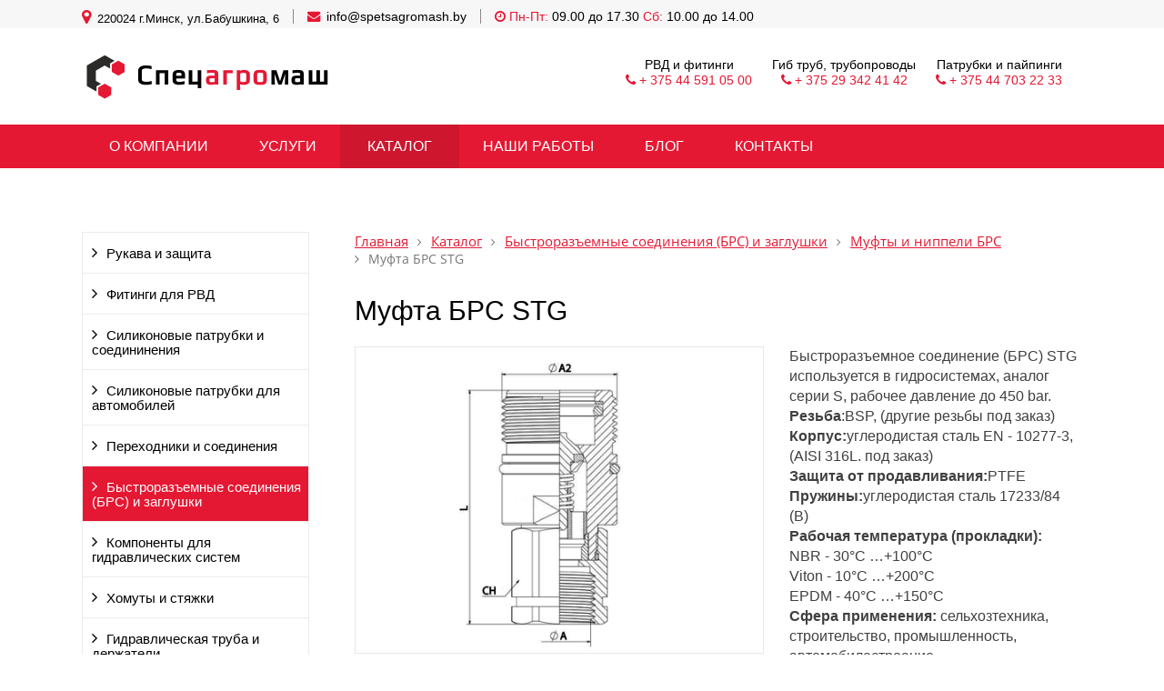

--- FILE ---
content_type: text/html; charset=UTF-8
request_url: https://spetsagromash.by/catalog/brs-i-zaglushki/mufty-i-nippeli/mufta-brs-stg/
body_size: 10393
content:


<!DOCTYPE html>
<html lang="ru">
	<head>
		<meta name="google-site-verification" content="VAY231yTDmyddMKTNkqjL3_c5qOWwu3YV1Ebzcllm3M" />
		<meta name=viewport content="width=device-width, initial-scale=1.0">
		<meta name="format-detection" content="telephone=no">
		<title> Mуфта БРС STG купить в Минске, цена</title>
		<meta http-equiv="Content-Type" content="text/html; charset=UTF-8" />
<meta name="keywords" content="Mуфта БРС STG купить, mуфта брс stg заказать, mуфта брс stg в Минске" />
<meta name="description" content="Быстроразъемные соединения (БРС) I Mуфта БРС STG купить в Минске. ✅ Широкий ассортимент ✅ Гарантия качества ✅ Низкие цены Звоните: + 375 (44) 591-05-00" />
<script type="text/javascript" data-skip-moving="true">(function(w, d) {var v = w.frameCacheVars = {'CACHE_MODE':'HTMLCACHE','storageBlocks':[],'dynamicBlocks':[],'AUTO_UPDATE':true,'AUTO_UPDATE_TTL':'120','version':'2'};var inv = false;if (v.AUTO_UPDATE === false){if (v.AUTO_UPDATE_TTL && v.AUTO_UPDATE_TTL > 0){var lm = Date.parse(d.lastModified);if (!isNaN(lm)){var td = new Date().getTime();if ((lm + v.AUTO_UPDATE_TTL * 1000) >= td){w.frameRequestStart = false;w.preventAutoUpdate = true;return;}inv = true;}}else{w.frameRequestStart = false;w.preventAutoUpdate = true;return;}}var r = w.XMLHttpRequest ? new XMLHttpRequest() : (w.ActiveXObject ? new w.ActiveXObject("Microsoft.XMLHTTP") : null);if (!r) { return; }w.frameRequestStart = true;var m = v.CACHE_MODE; var l = w.location; var x = new Date().getTime();var q = "?bxrand=" + x + (l.search.length > 0 ? "&" + l.search.substring(1) : "");var u = l.protocol + "//" + l.host + l.pathname + q;r.open("GET", u, true);r.setRequestHeader("BX-ACTION-TYPE", "get_dynamic");r.setRequestHeader("X-Bitrix-Composite", "get_dynamic");r.setRequestHeader("BX-CACHE-MODE", m);r.setRequestHeader("BX-CACHE-BLOCKS", v.dynamicBlocks ? JSON.stringify(v.dynamicBlocks) : "");if (inv){r.setRequestHeader("BX-INVALIDATE-CACHE", "Y");}try { r.setRequestHeader("BX-REF", d.referrer || "");} catch(e) {}if (m === "APPCACHE"){r.setRequestHeader("BX-APPCACHE-PARAMS", JSON.stringify(v.PARAMS));r.setRequestHeader("BX-APPCACHE-URL", v.PAGE_URL ? v.PAGE_URL : "");}r.onreadystatechange = function() {if (r.readyState != 4) { return; }var a = r.getResponseHeader("BX-RAND");var b = w.BX && w.BX.frameCache ? w.BX.frameCache : false;if (a != x || !((r.status >= 200 && r.status < 300) || r.status === 304 || r.status === 1223 || r.status === 0)){var f = {error:true, reason:a!=x?"bad_rand":"bad_status", url:u, xhr:r, status:r.status};if (w.BX && w.BX.ready && b){BX.ready(function() {setTimeout(function(){BX.onCustomEvent("onFrameDataRequestFail", [f]);}, 0);});}w.frameRequestFail = f;return;}if (b){b.onFrameDataReceived(r.responseText);if (!w.frameUpdateInvoked){b.update(false);}w.frameUpdateInvoked = true;}else{w.frameDataString = r.responseText;}};r.send();var p = w.performance;if (p && p.addEventListener && p.getEntries && p.setResourceTimingBufferSize){var e = 'resourcetimingbufferfull';var h = function() {if (w.BX && w.BX.frameCache && w.BX.frameCache.frameDataInserted){p.removeEventListener(e, h);}else {p.setResourceTimingBufferSize(p.getEntries().length + 50);}};p.addEventListener(e, h);}})(window, document);</script>


<link href="/bitrix/js/ui/design-tokens/dist/ui.design-tokens.min.css?167265264922029" type="text/css"  rel="stylesheet" />
<link href="/bitrix/js/ui/fonts/opensans/ui.font.opensans.min.css?16641804922320" type="text/css"  rel="stylesheet" />
<link href="/bitrix/js/main/popup/dist/main.popup.bundle.min.css?167177715725089" type="text/css"  rel="stylesheet" />
<link href="/bitrix/cache/css/s1/gvozdevsoft_foton_color_18/template_a907c469b2fb179fad7f681c558e9282/template_a907c469b2fb179fad7f681c558e9282_v1.css?1683972498140555" type="text/css"  data-template-style="true" rel="stylesheet" />
<script type="text/javascript">if(!window.BX)window.BX={};if(!window.BX.message)window.BX.message=function(mess){if(typeof mess==='object'){for(let i in mess) {BX.message[i]=mess[i];} return true;}};</script>
<script type="text/javascript">(window.BX||top.BX).message({'JS_CORE_LOADING':'Загрузка...','JS_CORE_NO_DATA':'- Нет данных -','JS_CORE_WINDOW_CLOSE':'Закрыть','JS_CORE_WINDOW_EXPAND':'Развернуть','JS_CORE_WINDOW_NARROW':'Свернуть в окно','JS_CORE_WINDOW_SAVE':'Сохранить','JS_CORE_WINDOW_CANCEL':'Отменить','JS_CORE_WINDOW_CONTINUE':'Продолжить','JS_CORE_H':'ч','JS_CORE_M':'м','JS_CORE_S':'с','JSADM_AI_HIDE_EXTRA':'Скрыть лишние','JSADM_AI_ALL_NOTIF':'Показать все','JSADM_AUTH_REQ':'Требуется авторизация!','JS_CORE_WINDOW_AUTH':'Войти','JS_CORE_IMAGE_FULL':'Полный размер'});</script>

<script type="text/javascript" src="/bitrix/js/main/core/core.min.js?1681208078220477"></script>

<script>BX.setJSList(['/bitrix/js/main/core/core_ajax.js','/bitrix/js/main/core/core_promise.js','/bitrix/js/main/polyfill/promise/js/promise.js','/bitrix/js/main/loadext/loadext.js','/bitrix/js/main/loadext/extension.js','/bitrix/js/main/polyfill/promise/js/promise.js','/bitrix/js/main/polyfill/find/js/find.js','/bitrix/js/main/polyfill/includes/js/includes.js','/bitrix/js/main/polyfill/matches/js/matches.js','/bitrix/js/ui/polyfill/closest/js/closest.js','/bitrix/js/main/polyfill/fill/main.polyfill.fill.js','/bitrix/js/main/polyfill/find/js/find.js','/bitrix/js/main/polyfill/matches/js/matches.js','/bitrix/js/main/polyfill/core/dist/polyfill.bundle.js','/bitrix/js/main/core/core.js','/bitrix/js/main/polyfill/intersectionobserver/js/intersectionobserver.js','/bitrix/js/main/lazyload/dist/lazyload.bundle.js','/bitrix/js/main/polyfill/core/dist/polyfill.bundle.js','/bitrix/js/main/parambag/dist/parambag.bundle.js']);
</script>
<script type="text/javascript">(window.BX||top.BX).message({'LANGUAGE_ID':'ru','FORMAT_DATE':'DD.MM.YYYY','FORMAT_DATETIME':'DD.MM.YYYY HH:MI:SS','COOKIE_PREFIX':'BITRIX_SM','SERVER_TZ_OFFSET':'10800','UTF_MODE':'Y','SITE_ID':'s1','SITE_DIR':'/'});</script>


<script type="text/javascript"  src="/bitrix/cache/js/s1/gvozdevsoft_foton_color_18/kernel_main/kernel_main_v1.js?1683972482170482"></script>
<script type="text/javascript" src="/bitrix/js/ui/dexie/dist/dexie3.bundle.min.js?166418049588295"></script>
<script type="text/javascript" src="/bitrix/js/main/core/core_ls.min.js?16528923677365"></script>
<script type="text/javascript" src="/bitrix/js/main/core/core_frame_cache.js?165289236717069"></script>
<script type="text/javascript" src="/bitrix/js/main/popup/dist/main.popup.bundle.min.js?166962123465492"></script>
<script type="text/javascript">BX.setJSList(['/bitrix/js/main/core/core_fx.js','/bitrix/js/main/session.js','/bitrix/js/main/pageobject/pageobject.js','/bitrix/js/main/core/core_window.js','/bitrix/js/main/date/main.date.js','/bitrix/js/main/core/core_date.js','/bitrix/js/main/utils.js','/bitrix/templates/gvozdevsoft_foton_color_18/lib/jquery-1.11.0.min.js','/bitrix/templates/gvozdevsoft_foton_color_18/lib/slider-slick/slick.min.js','/bitrix/templates/gvozdevsoft_foton_color_18/lib/owl-carousel-2/js/owl.carousel.js','/bitrix/templates/gvozdevsoft_foton_color_18/lib/sticky/jquery.sticky.js','/bitrix/templates/gvozdevsoft_foton_color_18/lib/accordion/accordion.js','/bitrix/templates/gvozdevsoft_foton_color_18/lib/tabs/tabs.js','/bitrix/templates/gvozdevsoft_foton_color_18/lib/flmenu/flmenu.js','/bitrix/templates/gvozdevsoft_foton_color_18/lib/arrup/arrup.js','/bitrix/templates/gvozdevsoft_foton_color_18/lib/hdfix/hdfix.js','/bitrix/templates/gvozdevsoft_foton_color_18/lib/img-zoom/img-zoom.js','/lib/feedback/feedback.js','/bitrix/templates/gvozdevsoft_foton_color_18/lib/inputmask/jquery.inputmask.js','/bitrix/templates/gvozdevsoft_foton_color_18/lib/magnific-popup/jquery.magnific-popup.js','/bitrix/templates/gvozdevsoft_foton_color_18/js/main.js','/bitrix/templates/gvozdevsoft_foton_color_18/components/bitrix/menu/mn_flmenu_top/script.js']);</script>
<script type="text/javascript">BX.setCSSList(['/bitrix/templates/gvozdevsoft_foton_color_18/css/font-awesome/css/font-awesome.min.css','/bitrix/templates/gvozdevsoft_foton_color_18/css/reset.css','/bitrix/templates/gvozdevsoft_foton_color_18/lib/slider-slick/slick.css','/bitrix/templates/gvozdevsoft_foton_color_18/lib/slider-slick/slick-theme.css','/bitrix/templates/gvozdevsoft_foton_color_18/lib/owl-carousel-2/css/owl.carousel.min.css','/bitrix/templates/gvozdevsoft_foton_color_18/lib/owl-carousel-2/css/owl.theme.default.css','/bitrix/templates/gvozdevsoft_foton_color_18/lib/accordion/accordion.css','/bitrix/templates/gvozdevsoft_foton_color_18/lib/tabs/tabs.css','/bitrix/templates/gvozdevsoft_foton_color_18/lib/flmenu/flmenu.css','/bitrix/templates/gvozdevsoft_foton_color_18/lib/arrup/arrup.css','/bitrix/templates/gvozdevsoft_foton_color_18/lib/hdfix/hdfix.css','/bitrix/templates/gvozdevsoft_foton_color_18/lib/img-zoom/img-zoom.css','/lib/feedback/feedback.css','/bitrix/templates/gvozdevsoft_foton_color_18/lib/magnific-popup/magnific-popup.css','/bitrix/templates/gvozdevsoft_foton_color_18/css/style.css','/bitrix/templates/gvozdevsoft_foton_color_18/css/content.css','/bitrix/templates/gvozdevsoft_foton_color_18/css/catalog.css','/bitrix/templates/gvozdevsoft_foton_color_18/css/sidebar.css','/bitrix/templates/gvozdevsoft_foton_color_18/css/adaptiv.css','/bitrix/templates/gvozdevsoft_foton_color_18/css/color.css','/bitrix/templates/gvozdevsoft_foton_color_18/components/bitrix/menu/hdtopmenu/style.css','/bitrix/templates/gvozdevsoft_foton_color_18/components/bitrix/menu/sections_menu/style.css','/bitrix/templates/gvozdevsoft_foton_color_18/components/bitrix/menu/top/style.css']);</script>


<script type="text/javascript"  src="/bitrix/cache/js/s1/gvozdevsoft_foton_color_18/template_7dd6d5444853427e4ebafecc2bcda1ef/template_7dd6d5444853427e4ebafecc2bcda1ef_v1.js?1683972482494294"></script>
<script type="text/javascript">var _ba = _ba || []; _ba.push(["aid", "047d636eea305cf373bf3302c6b7131f"]); _ba.push(["host", "spetsagromash.by"]); (function() {var ba = document.createElement("script"); ba.type = "text/javascript"; ba.async = true;ba.src = (document.location.protocol == "https:" ? "https://" : "http://") + "bitrix.info/ba.js";var s = document.getElementsByTagName("script")[0];s.parentNode.insertBefore(ba, s);})();</script>


		<!--[if lt IE 9]>
			<script src="/bitrix/templates/gvozdevsoft_foton_color_18/lib/html5shiv.min.js"></script>
		<![endif]-->
										        																																																										<link type="image/x-icon" rel="shortcut icon" href="/favicon.ico">

<!--new metrics start -->
    <!-- Yandex.Metrika counter -->
<script type="text/javascript" >
   (function(m,e,t,r,i,k,a){m[i]=m[i]||function(){(m[i].a=m[i].a||[]).push(arguments)};
   m[i].l=1*new Date();k=e.createElement(t),a=e.getElementsByTagName(t)[0],k.async=1,k.src=r,a.parentNode.insertBefore(k,a)})
   (window, document, "script", "https://mc.yandex.ru/metrika/tag.js", "ym");

   ym(56171677, "init", {
        clickmap:true,
        trackLinks:true,
        accurateTrackBounce:true,
        webvisor:true
   });
</script>

<noscript><div><img src="https://mc.yandex.ru/watch/56171677" style="position:absolute; left:-9999px;" alt="" /></div></noscript>

<!-- Google Analytics -->
<script>
window.ga=window.ga||function(){(ga.q=ga.q||[]).push(arguments)};ga.l=+new Date;
ga('create', 'G-HVEKDS35NK', 'auto');
ga('send', 'pageview');
</script>
<script async src='https://www.google-analytics.com/analytics.js'></script>
<!-- End Google Analytics -->
<!-- Global site tag (gtag.js) - Google Analytics -->
<script async src="https://www.googletagmanager.com/gtag/js?id=G-HVEKDS35NK"></script>
<script>
  window.dataLayer = window.dataLayer || [];
  function gtag(){dataLayer.push(arguments);}
  gtag('js', new Date());

  gtag('config', 'G-HVEKDS35NK');
</script>

        <script src="https://cdnjs.cloudflare.com/ajax/libs/jqueryui/1.12.1/jquery-ui.min.js" integrity="sha512-uto9mlQzrs59VwILcLiRYeLKPPbS/bT71da/OEBYEwcdNUk8jYIy+D176RYoop1Da+f9mvkYrmj5MCLZWEtQuA==" crossorigin="anonymous"></script>
        <link rel="stylesheet" href="https://cdnjs.cloudflare.com/ajax/libs/jqueryui/1.12.1/jquery-ui.min.css" integrity="sha512-aOG0c6nPNzGk+5zjwyJaoRUgCdOrfSDhmMID2u4+OIslr0GjpLKo7Xm0Ao3xmpM4T8AmIouRkqwj1nrdVsLKEQ==" crossorigin="anonymous" />
  </head>
	<body>
				<header id="header" itemscope itemtype="https://schema.org/WPHeader">
		<meta itemprop="headline" content='СООО "Спецагромаш"'>
				    <meta itemprop="description" content="Основным направлением является производство рукавов высокого давления, а также, торговля гидрокомпонентами, силиконовыми патрубками и оборудованием для сборки РВД.">
			<div id="header_top">
				<div id="header_top_main">
					<div id="header_top_address">
						<i class="fa fa-map-marker" aria-hidden="true"></i>
						220024 г.Минск, ул.Бабушкина, 6					</div>

					<div id="header_top_email">
						<i class="fa fa-envelope" aria-hidden="true"></i>
						<a class="ga_ym_m" href="mailto:info@spetsagromash.by">info@spetsagromash.by</a>					</div>

					<div id="header_top_clock">
						<i class="fa fa-clock-o" aria-hidden="true"></i>
						<span style="color: rgb(229, 24, 51);"><b>Пн-Пт: </b></span>09.00 до 17.30 <span style="color: rgb(229, 24, 51);"><b>Сб: </b></span>10.00 до 14.00
					</div>
				</div>
			</div>
			<div id="header_main">
								<div id="header_logo">
					<a href="/">
						<span id="header_logo_img">
							<img src="/includes/logo_sam.png" loading="lazy"  alt="Спецагромаш" title="Спецагромаш">						</span>
						<span id="header_logo_name">
							<b>Спец<span style="color: #e51833;">агро</span>маш</b>						</span>
					</a>
				</div>
				



				<div id="header_text_otd3">
					Патрубки и пайпинги<br>
					<i class="fa fa-phone" aria-hidden="true"></i>
					<a class="ga_ym_t" href="tel:+375447032233">+ 375 44 703 22 33</a>				</div>

				<div id="header_text_otd2">
					Гиб труб, трубопроводы<br>
					<i class="fa fa-phone" aria-hidden="true"></i>
					<a class="ga_ym_t" href="tel:+375293424142">+ 375 29 342 41 42</a>				</div>

				<div id="header_text_otd1">
					РВД и фитинги<br>
					<i class="fa fa-phone" aria-hidden="true"></i>
					<a class="ga_ym_t" href="tel:+375445910500">+ 375 44 591 05 00</a>				</div>


			<div class="head_slide">
				<div class="hdslide_inn">
					<div class="hdslide_home">
						<a href="/">
							<i class="fa fa-home" aria-hidden="true"></i>
						</a>
					</div>
					<div class="hdtopmenu">
						<div class="hdmname">Меню</div>
						<nav>
<ul>


	
	
		
							<li><a onclick="ga('send', 'event', 'main_menu', '/kompaniya/-2'); yaCounter56171677.reachGoal('/kompaniya/2'); return true;" href="/kompaniya/">О компании</a></li>
			
		
	
	

	
	
		
							<li><a onclick="ga('send', 'event', 'main_menu', '/uslugi/-2'); yaCounter56171677.reachGoal('/uslugi/2'); return true;" href="/uslugi/">Услуги</a></li>
			
		
	
	

	
	
		
							<li><a onclick="ga('send', 'event', 'main_menu', '/catalog/-2'); yaCounter56171677.reachGoal('/catalog/2'); return true;" href="/catalog/">Каталог</a></li>
			
		
	
	

	
	
		
							<li><a onclick="ga('send', 'event', 'main_menu', '/portfolio/-2'); yaCounter56171677.reachGoal('/portfolio/2'); return true;" href="/portfolio/">Наши работы</a></li>
			
		
	
	

	
	
		
							<li><a onclick="ga('send', 'event', 'main_menu', '/blog/-2'); yaCounter56171677.reachGoal('/blog/2'); return true;" href="/blog/">Блог</a></li>
			
		
	
	

	
	
		
							<li><a onclick="ga('send', 'event', 'main_menu', '/kontakty/-2'); yaCounter56171677.reachGoal('/kontakty/2'); return true;" href="/kontakty/">Контакты</a></li>
			
		
	
	


</ul>
</nav>
					</div>
					<div class="hdslide_contact">
						<div class="hdslide_contact_nomer_new">
							Патрубки и пайпинги 
							- <i class="fa fa-phone" aria-hidden="true"></i>
							<a class="ga_ym_t" href="tel:+375447032233">+ 375 44 703 22 33</a>						</div>
					</div>
					<div class="hdslide_contact">
						<div class="hdslide_contact_nomer_new">
							Гиб труб, трубопроводы 
							- <i class="fa fa-phone" aria-hidden="true"></i>
							<a class="ga_ym_t" href="tel:+375293424142">+ 375 29 342 41 42</a>						</div>
					</div>
					<div class="hdslide_contact">
						<div class="hdslide_contact_nomer_new">
							РВД и фитинги 
							- <i class="fa fa-phone" aria-hidden="true"></i>
							<a class="ga_ym_t" href="tel:+375445910500">+ 375 44 591 05 00</a>						</div>
					</div>
				</div>
			</div>

</header>


<div id="top_menu">
			<nav id="top_menu_main">
				<div id="flvmenu" itemscope="itemscope" itemtype="http://schema.org/SiteNavigationElement">
<ul id="horizontal-multilevel-menu" itemprop="about" itemscope itemtype="http://schema.org/ItemList">


	
	
	
		
								<li><a itemprop="url" onclick="ga('send', 'event', 'main_menu', '/kompaniya/'); yaCounter56171677.reachGoal('/kompaniya/'); return true;" href="/kompaniya/"><span itemprop="name">О компании</span></a></li>
			
		
	
	

	
	
	
		
								<li><a itemprop="url" onclick="ga('send', 'event', 'main_menu', '/uslugi/'); yaCounter56171677.reachGoal('/uslugi/'); return true;" href="/uslugi/"><span itemprop="name">Услуги</span></a></li>
			
		
	
	

	
	
	
		
								<li class="item-selected"><a itemprop="url" onclick="ga('send', 'event', 'main_menu', '/catalog/'); yaCounter56171677.reachGoal('/catalog/'); return true;" href="/catalog/"><span itemprop="name">Каталог</span></a></li>
			
		
	
	

	
	
	
		
								<li><a itemprop="url" onclick="ga('send', 'event', 'main_menu', '/portfolio/'); yaCounter56171677.reachGoal('/portfolio/'); return true;" href="/portfolio/"><span itemprop="name">Наши работы</span></a></li>
			
		
	
	

	
	
	
		
								<li><a itemprop="url" onclick="ga('send', 'event', 'main_menu', '/blog/'); yaCounter56171677.reachGoal('/blog/'); return true;" href="/blog/"><span itemprop="name">Блог</span></a></li>
			
		
	
	

	
	
	
		
								<li><a itemprop="url" onclick="ga('send', 'event', 'main_menu', '/kontakty/'); yaCounter56171677.reachGoal('/kontakty/'); return true;" href="/kontakty/"><span itemprop="name">Контакты</span></a></li>
			
		
	
	


</ul>
</div>
<div class="menu-clear-left"></div>
						</nav>
</div>

		<div id="wrapper">
						<div id="sidebar">
				<div class="sidebar_adaptive">
					<div id="sidebar_filter_catalog">
											</div>

					<nav id="sidebar_menu">
						    <div id='section_element_menu'>
        <ul id="vertical-multilevel-menu" class="vertical-multilevel-menu">

    <pre style='display: none;'>[1]</pre>            
              
                    
                                                                <li class="menu-section"><a href="/catalog/rukava-i-zashchita/" class="menu-name">Рукава и защита</a></li>
                            
                    
            
            
                
              
                    
                                                                <li class="menu-section"><a href="/catalog/fitingi/" class="menu-name">Фитинги для РВД</a></li>
                            
                    
            
            
                
              
                    
                                                                <li class="menu-section"><a href="/catalog/silikonovye-patrubki/" class="menu-name">Силиконовые патрубки и соедининения</a></li>
                            
                    
            
            
                
              
                    
                                                                <li class="menu-section"><a href="/catalog/silikonovye-patrubki-dlya-avtomobiley/" class="menu-name">Силиконовые патрубки для автомобилей</a></li>
                            
                    
            
            
                
              
                    
                                                                <li class="menu-section"><a href="/catalog/perekhodniki-i-soedineniya/" class="menu-name">Переходники и соединения</a></li>
                            
                    
            
            
                
              
                    
                                                                <li class="menu-section-drive-active"><a href="/catalog/brs-i-zaglushki/" class="menu-name menu-name-active2">Быстроразъемные соединения (БРС) и заглушки</a></li>
                            
                    
            
            
                
              
                    
                                                                <li class="menu-section"><a href="/catalog/komponenty-dlya-gidravlicheskikh-sistem/" class="menu-name">Компоненты для гидравлических систем</a></li>
                            
                    
            
            
                
              
                    
                                                                <li class="menu-section"><a href="/catalog/homuti/" class="menu-name">Хомуты и стяжки</a></li>
                            
                    
            
            
                
              
                    
                                                                <li class="menu-section"><a href="/catalog/truba-i-derzhateli/" class="menu-name">Гидравлическая труба и держатели</a></li>
                            
                    
            
            
                
              
                    
                                                                <li class="menu-section"><a href="/catalog/sredstva-kontrolya-davleniya/" class="menu-name">Средства контроля давления</a></li>
                            
                    
            
            
                
              
                    
                                                                <li class="menu-section"><a href="/catalog/masla-i-smazochnye-materialy/" class="menu-name">Гидравлическое масло</a></li>
                            
                    
            
            
                
              
                    
                                                                <li class="menu-section"><a href="/catalog/gidromotory-gpr-f-m/" class="menu-name">Гидромоторы и насосы</a></li>
                            
                    
            
            
    
    
    </ul>
</div>
					</nav>


					<div id="sidebar_photo_block">
						<div class="title">
	Наши работы
</div>
<div id="sidebar_photo">
		<div>
					<a href="/portfolio/truby/truboprovod-d10/" title="Трубопровод D10">
				<img src="/upload/resize_cache/iblock/c5f/248_175_2/c5ff5f389a2e2f2cab6d27c00288c29c.jpg" loading="lazy"  alt="Трубопровод D10" />			</a>
			</div>
		<div>
					<a href="/portfolio/gotovye-rvd/rvd-3/" title="Напорно-всасывающие рукава">
				<img src="/upload/resize_cache/iblock/95c/248_175_2/95c274e79f32be81d0b75c02564f9d24.jpg" loading="lazy"  alt="Напорно-всасывающие рукава" />			</a>
			</div>
		<div>
					<a href="/portfolio/truby/truboprovod-d155111/" title="Трубопровод D15">
				<img src="/upload/resize_cache/iblock/022/248_175_2/94tbx9tn49zv2vnbp1etfgq9uwgd5d2g.jpg" loading="lazy"  alt="Трубопровод D15" />			</a>
			</div>
		<div>
					<a href="/portfolio/gotovye-rvd/rvd2/" title="рвд для лесозаготовительной техники">
				<img src="/upload/resize_cache/iblock/738/248_175_2/7384d92d2f8f1027721a071901abf6fa.jpg" loading="lazy"  alt="РВД для лесозаготовительной техники" />			</a>
			</div>
		<div>
					<a href="/portfolio/gotovye-rvd/rvd-dlya-smazki/" title="термопластиковые рвд">
				<img src="/upload/resize_cache/iblock/c35/248_175_2/c35efc09e3efcd064dc2d3fa3adab297.jpg" loading="lazy"  alt="Термопластиковые РВД" />			</a>
			</div>
		<div>
					<a href="/portfolio/gotovye-rvd/rvd-dlya-vozdukha/" title="рукава низкого давления">
				<img src="/upload/resize_cache/iblock/5f0/248_175_2/5f0e3c11df32dedf1d6d51c57e2f8f09.jpg" loading="lazy"  alt="Рукава низкого давления" />			</a>
			</div>
		<div>
					<a href="/portfolio/truby/izdelie-1/" title="Трубопровод D22">
				<img src="/upload/resize_cache/iblock/f21/248_175_2/f2148e7937d8f5a0876ce9d6a93b0919.jpg" loading="lazy"  alt="Трубопровод D22" />			</a>
			</div>
	</div>

<div class="portfolio">
 <a href="/portfolio/">Наши работы</a>
</div>					</div>
					
					<div id="sidebar_fixed">
											</div>

				</div>
			</div>
									<div id="breadcrumb">
				<ul><li><a href="/" title="Главная">Главная</a></li><li><a href="/catalog/" title="Каталог">Каталог</a></li><li><a href="/catalog/brs-i-zaglushki/" title="Быстроразъемные соединения (БРС) и заглушки">Быстроразъемные соединения (БРС) и заглушки</a></li><li><a href="/catalog/brs-i-zaglushki/mufty-i-nippeli/" title="Муфты и ниппели БРС">Муфты и ниппели БРС</a></li><li>Mуфта БРС STG</li></ul>			</div>
			<div id="content">
						<div class="row">
	<div class="col-xs-12">
		<div>
	<h1>Mуфта БРС STG	</h1>
	<div id="catalog_element">
	<div class="pr-elemleft">
		<div class="pr-slideblock">
						<div class="pr-slide img_zoom">
								<div><a class="op_popup" href="/upload/iblock/5d3/5d3e102adbdfda3c11dcdabf10d748dd.png"><img class="pr-photo" src="/upload/iblock/5d3/5d3e102adbdfda3c11dcdabf10d748dd.png" loading="lazy"  width="500" height="375" alt="Mуфта БРС STG" title="Mуфта БРС STG" /></a></div>
																<div>
					<a class="op_popup" href="/upload/iblock/50e/8k08w0rmp11jnqzy7p363umim803cqnv.jpg"><span class="icon-zoom"></span><img src="/upload/iblock/50e/8k08w0rmp11jnqzy7p363umim803cqnv.jpg" loading="lazy"  width="800" height="580" alt="Mуфта БРС STG" title="Mуфта БРС STG" /></a>
				</div>
											</div>
		</div>
		<div style="position:relative">
			<div class="pr-slidesmall">
								<div><img class="pr-smphoto" src="/upload/iblock/5d3/5d3e102adbdfda3c11dcdabf10d748dd.png" loading="lazy"  width="500" height="375" alt="Mуфта БРС STG" title="Mуфта БРС STG" /></div>
												<div><img class="pr-smphoto" src="/upload/iblock/50e/8k08w0rmp11jnqzy7p363umim803cqnv.jpg" loading="lazy"  width="800" height="580" alt="Mуфта БРС STG" title="Mуфта БРС STG" /></div>
											</div>
			<div class="pr-hidebl pr-hbleft"></div>
			<div class="pr-hidebl pr-hbright"></div>
		</div>
	</div>
	<div class="pr-elemright">


		


																							<div class="text">
													Быстроразъемное соединение (БРС) STG используется в гидросистемах, аналог серии S, рабочее давление до 450 bar. 
<br />
 <b>Резьба</b>:BSP, (другие резьбы под заказ) 
<br />
 <b>Корпус:</b>углеродистая сталь EN - 10277-3, (AISI 316L. под заказ) 
<br />
 <b>Защита от продавливания:</b>PTFE 
<br />
 <b>Пружины:</b>углеродистая сталь 17233/84 (B) 
<br />
 <b>Рабочая температура (прокладки):</b> 
<br />
 NBR - 30°C …+100°С 
<br />
 Viton - 10°C …+200°С 
<br />
 EPDM - 40°C …+150°C 
<br />
 <b>Сфера применения:</b>&nbsp;сельхозтехника, строительство, промышленность, автомобилестроение. 
<br />
											</div>
	</div>
	<div id="tabs">
		<div class="tabs_block">
 			<div class="tabs_block1">
								<div class="text">
					<table>
 <caption>Варианты исполнения</caption>
<thead>
<tr>
	<th>
		 Код<br>
		 товара
	</th>
	<th>
		 DN
	</th>
	<th>
		 Резьба<br>
		 А
	</th>
	<th>
		 L<br>
		 mm
	</th>
	<th>
		 CH<br>
		 mm
	</th>
	<th>
		 Давление
	</th>
</tr>
</thead>
<tbody>
<tr>
	<td>
		 Муфта БРС STG 1/4 "
	</td>
	<td>
		 6
	</td>
	<td>
		 1/4"<br>
	</td>
	<td>
		 60.00
	</td>
	<td>
		 19.00
	</td>
	<td>
		 450 bar<br>
		 6526 psi
	</td>
</tr>
<tr>
	<td>
		 Муфта&nbsp;БРС STG&nbsp;3/8"
	</td>
	<td>
		 10
	</td>
	<td>
		 3/8"
	</td>
	<td>
		 64.00
	</td>
	<td>
		 22.00
	</td>
	<td>
		 450 bar<br>
		 6526 psi<br>
	</td>
</tr>
<tr>
	<td>
		 Муфта&nbsp;БРС STG&nbsp;1/2"
	</td>
	<td>
		 13
	</td>
	<td>
		 1/2"
	</td>
	<td>
		 70.00
	</td>
	<td>
		 27.00
	</td>
	<td>
		 400 bar<br>
		 5801 psi<br>
	</td>
</tr>
<tr>
	<td>
		 Муфта&nbsp;БРС STG&nbsp;3/4"
	</td>
	<td>
		 20
	</td>
	<td>
		 3/4"
	</td>
	<td>
		 86.00
	</td>
	<td>
		 36.00
	</td>
	<td>
		 400 bar<br>
		 5801 psi<br>
	</td>
</tr>
<tr>
	<td>
		 Муфта&nbsp;БРС STG&nbsp;1"
	</td>
	<td>
		 25
	</td>
	<td>
		 1"
	</td>
	<td>
		 100.00
	</td>
	<td>
		 41.00
	</td>
	<td>
		 300 bar<br>
		 4351 psi<br>
	</td>
</tr>
<tr>
	<td>
		 Муфта&nbsp;БРС STG&nbsp;1.1/4"
	</td>
	<td>
		 32
	</td>
	<td>
		 1.1/4"
	</td>
	<td>
		 150.00
	</td>
	<td>
		 50.00
	</td>
	<td>
		 300 bar<br>
		 4351 psi<br>
	</td>
</tr>
</tbody>
</table>				</div>
			</div>
			
		</div>
	</div>
	<div class="link_back">
		<a href="/catalog/brs-i-zaglushki/mufty-i-nippeli/"><i class="fa fa-chevron-left" aria-hidden="true"></i>Назад в список</a>
	</div>
	<script type="text/javascript">
		$(document).ready(function(){
			$('.pr-slide').slick({
				slidesToShow: 1,
			  	slidesToScroll: 1,
			  	arrows: false,
			  	fade: true,
			  	asNavFor: '.pr-slidesmall'
			});
			$('.pr-slidesmall').slick({
			  	slidesToShow: 3,
			  	slidesToScroll: 1,
			  	asNavFor: '.pr-slide',
			  	dots: false,
			  	centerMode: false,
			  	focusOnSelect: true,
				prevArrow: "<i class='fa fa-angle-left'></i>",
				nextArrow: "<i class='fa fa-angle-right'></i>"
			});
			$('.op_popup').magnificPopup({
				gallery:{enabled:true},
				type: 'image'
			});
			$('.planpopup').magnificPopup({
				gallery:{enabled:true},
				type: 'image'
			});
			$('.stroypopup').magnificPopup({
				gallery:{enabled:true},
				type: 'image'
			});
		});
	</script>

	<script type="application/ld+json">
    {
      "@context": "https://schema.org/",
      "@type": "Product",
      "name": "Mуфта БРС STG",
      "image": "https://spetsagromash.by/upload/iblock/5d3/5d3e102adbdfda3c11dcdabf10d748dd.png",
      "description": "Быстроразъемное соединение (БРС) STG используется в гидросистемах, аналог серии S, рабочее давление до 450 bar. 
<br />
 <b>Резьба</b>:BSP, (другие резьбы под заказ) 
<br />
 <b>Корпус:</b>углеродистая сталь EN - 10277-3, (AISI 316L. под заказ) 
<br />
 <b>Защита от продавливания:</b>PTFE 
<br />
 <b>Пружины:</b>углеродистая сталь 17233/84 (B) 
<br />
 <b>Рабочая температура (прокладки):</b> 
<br />
 NBR - 30°C …+100°С 
<br />
 Viton - 10°C …+200°С 
<br />
 EPDM - 40°C …+150°C 
<br />
 <b>Сфера применения:</b>&nbsp;сельхозтехника, строительство, промышленность, автомобилестроение. 
<br />
",
      "sku": "Mуфта БРС STG",
	"mpn": "Mуфта БРС STG",
      "brand": {
        "@type": "Thing",
        "name": "Спецагромаш"
      },
    "review": {
      "@type": "Review",
      "reviewRating": {
        "@type": "Rating",
        "ratingValue": "4.8",
        "bestRating": "5"
      },
      "author": {
        "@type": "Person",
        "name": "Спецагромаш"
      }
    },
    "aggregateRating": {
      "@type": "AggregateRating",
      "ratingValue": "4.8",
      "reviewCount": "15"
    },
      "offers": {
        "@type": "Offer",
        "url": "https://spetsagromash.by/catalog/brs-i-zaglushki/mufty-i-nippeli/mufta-brs-stg/",
        "priceCurrency": "BYN",
        "price": "0", 
        "priceValidUntil": "2020-12-22",
        "itemCondition": "https://schema.org/NewCondition",
        "availability": "https://schema.org/InStock",
        "seller": {
          "@type": "Organization",
          "name": "spetsagromash.by"
        }
      }
    }
    </script>
</div>
</div></div>
</div>
			</div>
		</div>
		<footer id="footer" >
			<div id="footer_top">
				<div id="footer_top_main" >
					<div class="kontakty">
						<div class="title">
							Контакты						</div>
						<div id="footer_email" >
							<i class="fa fa-envelope" aria-hidden="true"></i>
							<a class="ga_ym_m" href="mailto:info@spetsagromash.by">info@spetsagromash.by</a>						</div>
						<div id="footer_address">
							<i class="fa fa-map-marker" aria-hidden="true"></i>
							220024 г.Минск, ул.Бабушкина, 6						</div>
					</div>
					<div class="company">
						<div class="title">
							Компания						</div>
						<nav class="footer_menu">
							<ul>

			<li><a href="/kompaniya/rekvizity/" rel="nofollow">Реквизиты</a></li>
		
			<li><a href="/portfolio/" rel="nofollow">Наши работы</a></li>
		
			<li><a href="/blog/" rel="nofollow">Блог</a></li>
		

</ul>
						</nav>
					</div>
					<div class="proekty">
						<div class="title">
							Сервис						</div>
						<nav class="footer_menu">
							<ul>

			<li><a href="/uslugi/rvd/remont-rvd/" rel="nofollow">Ремонт РВД</a></li>
		
			<li><a href="/uslugi/rvd/proizvodstvo-rvd/" rel="nofollow">Производство РВД</a></li>
		
			<li><a href="/uslugi/gidravlicheskie-truby/" rel="nofollow">Гидравлическая труба</a></li>
		

</ul>
						</nav>
					</div>
					<div class="dopmenu" >
						<div class="title">
							Телефоны						</div>
						<div id="footer_nomer">
							<a class="ga_ym_t" href="tel:+375173781555">+ 375 17 378 15 55</a><br>
							<a class="ga_ym_t" href="tel:+375173780600">+ 375 17 378 06 00</a><br>
							<a class="ga_ym_t" href="tel:+375445910500">+ 375 44 591 05 00</a><br>
						</div>
					</div>
				</div>
			</div>
			<div id="footer_bottom" itemscope itemtype="https://schema.org/WPFooter">
				<div id="footer_bottom_main">
					<div id="footer_copyrait">
						<span itemprop="copyrightYear">2025 ©</span><span>Все права защищены</span> <span itemprop="copyrightHolder">ООО «Спецагромаш»</span>
<br />
 <a href="/kontakty/politika-konfidentsialnosti/" >Политика конфиденциальности</a> <a href="/sitemap/" >Карта сайта</a>					</div>
				</div>
			</div>
		</footer>
      <script type="text/javascript">
var phone = document.getElementsByClassName('ga_ym_t');
var mail = document.getElementsByClassName('ga_ym_m');
console.log(mail);
for (i=0; i< phone.length; i++){
  phone[i].onclick = function(e) {

      console.log('click');
      ga('send', 'event', 'tel-info', 'ClickTel');
      yaCounter56171677.reachGoal('ClickTelYM');
      return true;
  };
  phone[i].oncopy = function(e) {
      console.log('click');
      ga('send', 'event', 'tel-info', 'CopyTel');
      yaCounter56171677.reachGoal('CopyTelYM');
      return true;
  };
  phone[i].oncontextmenu = function(e) {
      ga('send', 'event', 'tel-info', 'RightTel');
      yaCounter56171677.reachGoal('RightClickTelYM');
      return true;
  }
}
for (i=0; i< mail.length; i++){
  mail[i].click = function(e) {
      ga('send', 'event', 'mail-info', 'ClickMail');
      yaCounter56171677.reachGoal('ClickMailYM');;
      return true;
  };
  mail[i].oncopy = function(e) {
      ga('send', 'event', 'mail-info', 'CopyMail');
      yaCounter56171677.reachGoal('CopyMailYM');
      return true;
  };
  mail[i].oncontextmenu = function(e) {
      ga('send', 'event', 'mail-info', 'RightMail');
      yaCounter56171677.reachGoal('RightClickMailYM');
      return true;
  }
}
</script>
<script type='application/ld+json'> 
{
  "@context": "http://www.schema.org",
  "@type": "LocalBusiness",
  "name": "Спецагромаш",
  "url": "https://spetsagromash.by/",
  "logo": "https://spetsagromash.by/upload/iblock/982/98225f42fa94c5e734fc3b9425422137.jpg",
  "image": "https://spetsagromash.by/upload/iblock/982/98225f42fa94c5e734fc3b9425422137.jpg",
  "description": "Рукава (шланги) высокого давления – изготовление (производство), ремонт и продажа в Минске. Торговля гидрокомпонентами и силиконовыми патрубками",
   "telephone" : [ "+375 44 591 05 00" ],
  "email" : " info@spetsagromash.by",
  "priceRange" : "BYN",
  "address": {
    "@type": "PostalAddress",
    "streetAddress": "г.Минск, ул.Бабушкина, 6",
    "addressLocality": "Минск",
    "postalCode": "220024", 
    "addressCountry": "Беларусь"
  },
  "geo": {
    "@type": "GeoCoordinates",
    "latitude": "53.8150067",
    "longitude": "27.5817397"
  },
  "hasMap": "https://goo.gl/maps/uSk7Bfsu6HTQQ8fL9", 
  "openingHours": "Mo, Tu, We, Th, Fr 09:00-17:30", 
  "contactPoint": {
    "@type": "ContactPoint",
    "telephone": "+375 44 591 05 00",
    "contactType": "office"
  }
}
 </script>
<span itemtype="http://data-vocabulary.org/Rating" itemscope="" itemprop="rating">

<meta content="5" itemprop="value">

<meta content="5" itemprop="best">

</span>

	</body>
</html>
<script type='application/ld+json'> 
{
  "@context": "https://schema.org", 
  "@type" : "Organization",
  "name" : "Спецагромаш" ,
  "url": " https://spetsagromash.by/",
  "logo": "https://spetsagromash.by/upload/iblock/982/98225f42fa94c5e734fc3b9425422137.jpg",
  "contactPoint": {
    "@type": "ContactPoint",
    "telephone": "+375 44 591 05 00",
	"contactType": "office"
  },
  "address": {
    "@type": "PostalAddress",
    "streetAddress": "г.Минск, ул.Бабушкина, 6",
    "addressLocality": "Минск",
    "postalCode": "220024", 
    "addressCountry": "Беларусь"
}
}
</script>
<script type='application/ld+json'> 
{
  "@context": "http://www.schema.org",
  "@type": "WebSite",
  "name": "СООО Спецагромаш",
  "alternateName": "Спецагромаш",
  "url": "https://spetsagromash.by/"
}
 </script>
<!--40680774419b7f06e55b01e8b185b7a1-->

--- FILE ---
content_type: application/x-javascript; charset=UTF-8
request_url: https://spetsagromash.by/catalog/brs-i-zaglushki/mufty-i-nippeli/mufta-brs-stg/?bxrand=1762595380414
body_size: 781
content:
{'js':['/bitrix/js/ui/dexie/dist/dexie3.bundle.js','/bitrix/js/main/core/core_ls.js','/bitrix/js/main/core/core_fx.js','/bitrix/js/main/core/core_frame_cache.js','/bitrix/templates/gvozdevsoft_foton_color_18/lib/jquery-1.11.0.min.js','/bitrix/templates/gvozdevsoft_foton_color_18/lib/slider-slick/slick.min.js','/bitrix/templates/gvozdevsoft_foton_color_18/lib/owl-carousel-2/js/owl.carousel.js','/bitrix/templates/gvozdevsoft_foton_color_18/lib/sticky/jquery.sticky.js','/bitrix/templates/gvozdevsoft_foton_color_18/lib/accordion/accordion.js','/bitrix/templates/gvozdevsoft_foton_color_18/lib/tabs/tabs.js','/bitrix/templates/gvozdevsoft_foton_color_18/lib/flmenu/flmenu.js','/bitrix/templates/gvozdevsoft_foton_color_18/lib/arrup/arrup.js','/bitrix/templates/gvozdevsoft_foton_color_18/lib/hdfix/hdfix.js','/bitrix/templates/gvozdevsoft_foton_color_18/lib/img-zoom/img-zoom.js','/lib/feedback/feedback.js','/bitrix/templates/gvozdevsoft_foton_color_18/lib/inputmask/jquery.inputmask.js','/bitrix/templates/gvozdevsoft_foton_color_18/lib/magnific-popup/jquery.magnific-popup.js','/bitrix/templates/gvozdevsoft_foton_color_18/js/main.js','/bitrix/templates/gvozdevsoft_foton_color_18/components/bitrix/menu/mn_flmenu_top/script.js','/bitrix/js/main/popup/dist/main.popup.bundle.js'],'additional_js':'','lang':{'LANGUAGE_ID':'ru','FORMAT_DATE':'DD.MM.YYYY','FORMAT_DATETIME':'DD.MM.YYYY HH:MI:SS','COOKIE_PREFIX':'BITRIX_SM','SERVER_TZ_OFFSET':'10800','UTF_MODE':'Y','SITE_ID':'s1','SITE_DIR':'/','USER_ID':'','SERVER_TIME':'1762595381','USER_TZ_OFFSET':'0','USER_TZ_AUTO':'Y','bitrix_sessid':'4027a28ef0309794377e1b5cf6bbef3c'},'css':['/bitrix/templates/gvozdevsoft_foton_color_18/css/font-awesome/css/font-awesome.min.css','/bitrix/templates/gvozdevsoft_foton_color_18/css/reset.css','/bitrix/templates/gvozdevsoft_foton_color_18/lib/slider-slick/slick.css','/bitrix/templates/gvozdevsoft_foton_color_18/lib/slider-slick/slick-theme.css','/bitrix/templates/gvozdevsoft_foton_color_18/lib/owl-carousel-2/css/owl.carousel.min.css','/bitrix/templates/gvozdevsoft_foton_color_18/lib/owl-carousel-2/css/owl.theme.default.css','/bitrix/templates/gvozdevsoft_foton_color_18/lib/accordion/accordion.css','/bitrix/templates/gvozdevsoft_foton_color_18/lib/tabs/tabs.css','/bitrix/templates/gvozdevsoft_foton_color_18/lib/flmenu/flmenu.css','/bitrix/templates/gvozdevsoft_foton_color_18/lib/arrup/arrup.css','/bitrix/templates/gvozdevsoft_foton_color_18/lib/hdfix/hdfix.css','/bitrix/templates/gvozdevsoft_foton_color_18/lib/img-zoom/img-zoom.css','/lib/feedback/feedback.css','/bitrix/templates/gvozdevsoft_foton_color_18/lib/magnific-popup/magnific-popup.css','/bitrix/templates/gvozdevsoft_foton_color_18/css/style.css','/bitrix/templates/gvozdevsoft_foton_color_18/css/content.css','/bitrix/templates/gvozdevsoft_foton_color_18/css/catalog.css','/bitrix/templates/gvozdevsoft_foton_color_18/css/sidebar.css','/bitrix/templates/gvozdevsoft_foton_color_18/css/adaptiv.css','/bitrix/templates/gvozdevsoft_foton_color_18/css/color.css','/bitrix/templates/gvozdevsoft_foton_color_18/components/bitrix/menu/hdtopmenu/style.css','/bitrix/templates/gvozdevsoft_foton_color_18/components/bitrix/menu/sections_menu/style.css','/bitrix/templates/gvozdevsoft_foton_color_18/components/bitrix/breadcrumb/.default/style.css','/bitrix/js/ui/design-tokens/dist/ui.design-tokens.css','/bitrix/js/ui/fonts/opensans/ui.font.opensans.css','/bitrix/js/main/popup/dist/main.popup.bundle.css','/bitrix/templates/gvozdevsoft_foton_color_18/components/bitrix/menu/top/style.css'],'htmlCacheChanged':false,'isManifestUpdated':false,'dynamicBlocks':[],'spread':[]}